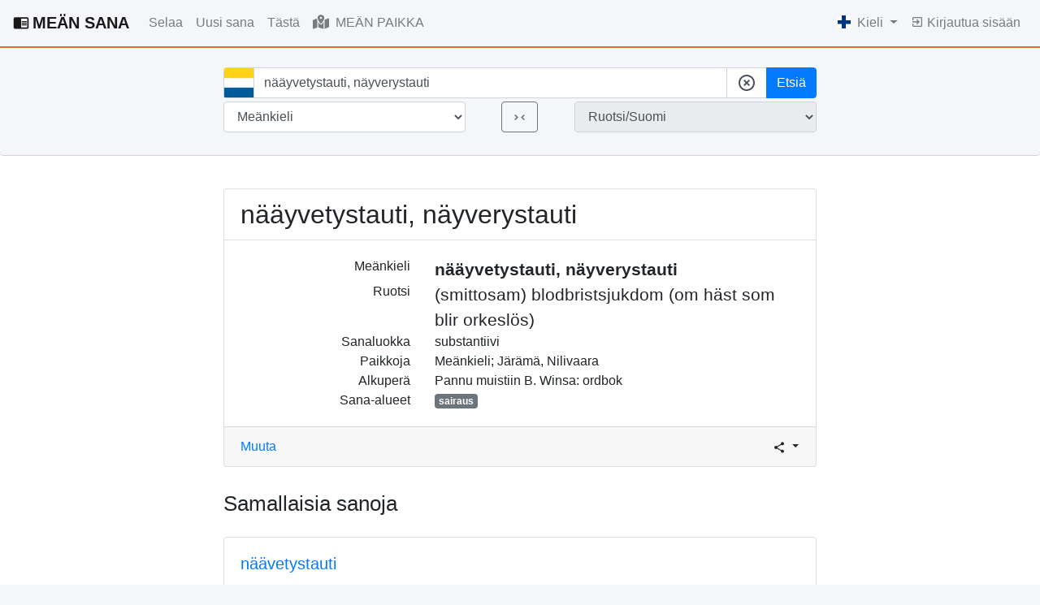

--- FILE ---
content_type: text/html; charset=utf-8
request_url: https://meankielensanakirja.com/fi/sana/id/35137
body_size: 21582
content:
<!doctype html>
<html lang="fi">

<head>
  <title>nääyvetystauti, näyverystauti - MEÄN SANA Meänkielen sanakirja</title>
  <!-- Required meta tags -->
  <meta charset="utf-8">
  <meta name="viewport" content="width=device-width, initial-scale=1, shrink-to-fit=no">
  <link rel="icon" href="/static/favicon.svg" sizes="any" type="image/svg+xml">
  <meta name="description" content="Haettavissa oleva meänkieli-ruotsin kulttuurisanakirja verkossa, joka on avoin uusille sanoille. Tule etsimään ja osallistumaan Tornedaalin suomen kielen säilyttämiseen ja uudistamiseen!">
  <meta name="keywords" content="meänkieli, Tornedalin suomi, pohjoissuomi, ruotsi, sanakirja, sanasto">
  
    <link rel="alternate" hreflang="en" href="http://meankielensanakirja.com/en/sana/id/35137/">
  
    <link rel="alternate" hreflang="mk" href="http://meankielensanakirja.com/mk/sana/id/35137/">
  
    <link rel="alternate" hreflang="sv" href="http://meankielensanakirja.com/sv/sana/id/35137/">
  
    <link rel="alternate" hreflang="fi" href="http://meankielensanakirja.com/fi/sana/id/35137/">
  

  <!-- Bootstrap CSS -->
  <link rel="stylesheet" href="https://stackpath.bootstrapcdn.com/bootstrap/4.4.1/css/bootstrap.min.css" integrity="sha384-Vkoo8x4CGsO3+Hhxv8T/Q5PaXtkKtu6ug5TOeNV6gBiFeWPGFN9MuhOf23Q9Ifjh" crossorigin="anonymous">
  <link rel="stylesheet" href="https://cdn.jsdelivr.net/npm/bootstrap-select@1.13.14/dist/css/bootstrap-select.min.css">
  <link rel="stylesheet" href="//code.jquery.com/ui/1.12.1/themes/base/jquery-ui.css">
   
  <style>
    body {
    background-color: #F4F6FA;
    }
    .btn-light{
      background-color: white;
      border-color: #ced4da;
    }
    dt {
        font-weight: 200;
    }
    .form-clear {
      align-items: center;
      background: #cecece;
      border-radius: 50%;
      bottom: 8px;
      color: rgba(0, 0, 0, .54);
      cursor: pointer;
      display: flex;
      height: 24px;
      justify-content: center;
      position: absolute;
      right: 0;
      width: 24px;
      z-index: 10;
    }
    .input-group-text {
      background-color: white;
    }
    .ssh-widget a {
      color: #6c757d;
    }
    .user-box {
      border: 1px solid #E4E3EB;
      -webkit-border-radius: 4px;
      -moz-border-radius: 4px;
      border-radius: 4px;
      padding: 5px 10px;
      max-width: 200px;
      min-height: 58px;
      margin-right: 0;
      margin-left: auto;
      font-size: 0.8em;
    }
  </style>
  <!-- Google tag (gtag.js) -->
  <script async src="https://www.googletagmanager.com/gtag/js?id=UA-33887412-1"></script>
  <script>
    window.dataLayer = window.dataLayer || [];
    function gtag(){dataLayer.push(arguments);}
    gtag('js', new Date());

    gtag('config', 'UA-33887412-1');
  </script>
  <script>
    var lang = "fi"
    var flag_mean = "/static/meankieli.jpg"
    var flag_sv   = "/static/svenska-square.jpg"
    var flag_fi   = "/static/finska-square.jpg"
  </script>
</head>

<body>
  
  <nav class="navbar navbar-light navbar-expand-lg px-3" style="border-bottom: 2px solid #E3701F;">
    
    <a class="navbar-brand font-weight-bold" href="/fi/">
      <svg class="mb-1 mr-1" style="width:20px;height:20px" viewBox="0 0 24 24">
        <path fill="currentColor" d="M13,12H20V13.5H13M13,9.5H20V11H13M13,14.5H20V16H13M21,4H3A2,2 0 0,0 1,6V19A2,2 0 0,0 3,21H21A2,2 0 0,0 23,19V6A2,2 0 0,0 21,4M21,19H12V6H21" />
      </svg>MEÄN SANA</a>
    
    <button class="navbar-toggler float-xs-right" type="button" data-toggle="collapse" data-target="#navbarNav" aria-controls="navbarNav" aria-expanded="false" aria-label="Toggle navigation">
      <span class="navbar-toggler-icon"></span>
    </button>
    <div class="collapse navbar-collapse" id="navbarNav">
    <ul class="navbar-nav mr-auto">
      <li class="nav-item ">
        <a class="nav-link" href="/fi/advanced">
          Selaa
        </a>
      </li>
      <li class="nav-item ">
        <a class="nav-link" href="/fi/sana/add">
          Uusi sana
        </a>
      </li>
      <li class="nav-item ">
        <a class="nav-link" href="/fi/about">
          Tästä
        </a>
      </li>
      <li class="nav-item ">
        <a class="nav-link" href="/fi/map">
          <svg class="mb-1 mr-1" style="width:20px;height:20px" xmlns="http://www.w3.org/2000/svg" height="16" width="18" viewBox="0 0 576 512"><!--!Font Awesome Free 6.5.1 by @fontawesome - https://fontawesome.com License - https://fontawesome.com/license/free Copyright 2023 Fonticons, Inc.--><path fill="currentColor" d="M408 120c0 54.6-73.1 151.9-105.2 192c-7.7 9.6-22 9.6-29.6 0C241.1 271.9 168 174.6 168 120C168 53.7 221.7 0 288 0s120 53.7 120 120zm8 80.4c3.5-6.9 6.7-13.8 9.6-20.6c.5-1.2 1-2.5 1.5-3.7l116-46.4C558.9 123.4 576 135 576 152V422.8c0 9.8-6 18.6-15.1 22.3L416 503V200.4zM137.6 138.3c2.4 14.1 7.2 28.3 12.8 41.5c2.9 6.8 6.1 13.7 9.6 20.6V451.8L32.9 502.7C17.1 509 0 497.4 0 480.4V209.6c0-9.8 6-18.6 15.1-22.3l122.6-49zM327.8 332c13.9-17.4 35.7-45.7 56.2-77V504.3L192 449.4V255c20.5 31.3 42.3 59.6 56.2 77c20.5 25.6 59.1 25.6 79.6 0zM288 152a40 40 0 1 0 0-80 40 40 0 1 0 0 80z"/></svg>
          MEÄN PAIKKA
        </a>
      </li>
      
    </ul>
    <ul class="navbar-nav">
      <li class="nav-item dropdown">
        <a class="nav-link dropdown-toggle" href="#" id="navbarDropdownMenuLink" data-toggle="dropdown" aria-haspopup="true" aria-expanded="false">
          <!-- <svg style="width:24px;height:24px" viewBox="0 0 24 24">
            <path fill="currentColor" d="M16.36,14C16.44,13.34 16.5,12.68 16.5,12C16.5,11.32 16.44,10.66 16.36,10H19.74C19.9,10.64 20,11.31 20,12C20,12.69 19.9,13.36 19.74,14M14.59,19.56C15.19,18.45 15.65,17.25 15.97,16H18.92C17.96,17.65 16.43,18.93 14.59,19.56M14.34,14H9.66C9.56,13.34 9.5,12.68 9.5,12C9.5,11.32 9.56,10.65 9.66,10H14.34C14.43,10.65 14.5,11.32 14.5,12C14.5,12.68 14.43,13.34 14.34,14M12,19.96C11.17,18.76 10.5,17.43 10.09,16H13.91C13.5,17.43 12.83,18.76 12,19.96M8,8H5.08C6.03,6.34 7.57,5.06 9.4,4.44C8.8,5.55 8.35,6.75 8,8M5.08,16H8C8.35,17.25 8.8,18.45 9.4,19.56C7.57,18.93 6.03,17.65 5.08,16M4.26,14C4.1,13.36 4,12.69 4,12C4,11.31 4.1,10.64 4.26,10H7.64C7.56,10.66 7.5,11.32 7.5,12C7.5,12.68 7.56,13.34 7.64,14M12,4.03C12.83,5.23 13.5,6.57 13.91,8H10.09C10.5,6.57 11.17,5.23 12,4.03M18.92,8H15.97C15.65,6.75 15.19,5.55 14.59,4.44C16.43,5.07 17.96,6.34 18.92,8M12,2C6.47,2 2,6.5 2,12A10,10 0 0,0 12,22A10,10 0 0,0 22,12A10,10 0 0,0 12,2Z" />
          </svg> -->
          
          <img class="mb-1 mr-1" style="max-width: 16px; max-height: 16px;" src="/static/fi.ico">
          
          Kieli
        </a>
        <div class="dropdown-menu dropdown-menu-right" aria-labelledby="navbarDropdownMenuLink">
        
        <a class="dropdown-item" href="http://meankielensanakirja.com/sv/sana/id/35137">
          <img class="mb-1" style="max-width: 16px; max-height: 16px;" src="/static/sv.ico">
          Ruotsi
        </a>
        <a class="dropdown-item" href="http://meankielensanakirja.com/mk/sana/id/35137">
          <img class="mb-1" style="max-width: 16px; max-height: 16px;" src="/static/me.ico">
          Meänkieli
        </a>
        <a class="dropdown-item" href="http://meankielensanakirja.com/en/sana/id/35137">
          <img class="mb-1" style="max-width: 16px; max-height: 16px;" src="/static/eng.ico">
          Engelska
        </a>
        
        </div>

      </li>
        
        <li class="nav-item ">
          <a class="nav-link" href="/fi/login">
            <svg class="mb-1" style="width:16px;height:16px" viewBox="0 0 24 24">
              <path fill="currentColor" d="M19,3H5C3.89,3 3,3.89 3,5V9H5V5H19V19H5V15H3V19A2,2 0 0,0 5,21H19A2,2 0 0,0 21,19V5C21,3.89 20.1,3 19,3M10.08,15.58L11.5,17L16.5,12L11.5,7L10.08,8.41L12.67,11H3V13H12.67L10.08,15.58Z" />
            </svg>
            Kirjautua sisään
          </a>
          
        </li>
        
        

      </ul>
    </div>
    
    </nav>
<!-- 
    
            
            
              <div class="col-md-4 mx-auto my-3 alert alert-secondary alert-dismissible fade show" role="alert" id="cookie-consent-container">
                  <p>Denna websida använder kakor. Några används för statistik och andra av tredjepartsservice.</p>
                  <button id="cookie-consent" class="btn btn-primary">Tillåt kakor</button>
                  <button type="button" class="close" data-dismiss="alert" aria-label="Close">
                    <span aria-hidden="true">&times;</span>
                  </button>
                </div>
                <button type="button" class="close" data-dismiss="alert" aria-label="Close">
                  <span aria-hidden="true">&times;</span>
                </button>
              </div>

            <script>
                var fn = function () {
                    document.cookie = "cookie_consent=true";
                    document.getElementById('cookie-consent-container').hidden = true;
                };
                document.getElementById('cookie-consent').onclick = fn;
            </script>
     -->

    
      
    
    
     
     
  
  
    
    <!-- Some title -->
  <div class="jumbotron t-140 py-0 px-0  mb-0" style="background-color: #F4F6FA; border-bottom: 1px solid #D3D3D3">
    <div class="container px-0">
    <div class="row justify-content-lg-center pt-4 pb-4 mx-auto " style="max-width: 1140px;">
    
      
      <div class="col-lg-8 text-center">
        <form method="GET" action="/fi/">
            
          <input type="hidden" name="csrf_token" value="IjAwNWE1NmEwZWQ2MTU1MTNlMmU2YWEyY2Q2MTdkNGNjMWI3ZTk5M2Qi.aXYDsg.ekL2BFbkO79_7FosMf_nZg4M4F4"/>
          <div class="form-group-row  mb-1">
            
            
            <div class="input-group">
              <div class="input-group-prepend">
                <span class="input-group-text" id="basic-addon2" style="padding: 0 0;">
                  
                  <img  style="height: 36px; width: 36px;" id="flag-img" class="flag-img" src="/static/meankieli.jpg">
                  
                </span>
              </div>
              <input 
                 type="text" 
                 id="term" 
                 class="form-control" 
                 placeholder="Etsi 74 167 sanan joukosta "
                 autocomplete="off" 
                 name="term" 
                 value="nääyvetystauti, näyverystauti"
                 >
                <div class="input-group-append">
                  <span class="input-group-text "  id="cleartheform">
                    <svg style="width:24px;height:24px" viewBox="0 0 24 24">
                    <path fill="currentColor" d="M12,20C7.59,20 4,16.41 4,12C4,7.59 7.59,4 12,4C16.41,4 20,7.59 20,12C20,16.41 16.41,20 12,20M12,2C6.47,2 2,6.47 2,12C2,17.53 6.47,22 12,22C17.53,22 22,17.53 22,12C22,6.47 17.53,2 12,2M14.59,8L12,10.59L9.41,8L8,9.41L10.59,12L8,14.59L9.41,16L12,13.41L14.59,16L16,14.59L13.41,12L16,9.41L14.59,8Z" />
                  </svg></span>
                  <button class="btn btn-primary btn-block" type="submit" name="search_btn" value="search">Etsiä</button>
                </div>
    
            </div>
            
            <input class="d-none" type="submit" name="search_btn" value="search"></input>
          </div>
          <div class="form-group-row  mb-1">
            <div class="row">
              <div class="col-5 pr-1">
                <select 
                        class="form-control" 
                        id="from_language" 
                        name="from_language" 
                        value="me "
                        >
                   
                  <option value="me" selected>Meänkieli</option>
                  <option value="sv" >Ruotsi</option>
                  <option value="fi" >Suomi</option>
                  
                  
                </select>
              </div>
              <div class="col-2 px-0">
                <button class="btn btn-outline-secondary" type="submit" name="search_btn" value="change_lang">
                  <svg style="width:19px;height:19px" viewBox="0 0 24 24">
                    <path fill="currentColor" d="M5.41,7.41L10,12L5.41,16.59L4,15.17L7.17,12L4,8.83L5.41,7.41M18.59,16.59L14,12L18.59,7.42L20,8.83L16.83,12L20,15.17L18.59,16.59Z" />
                  </svg>
                </button>
              </div>
              
              <div class="col-5 pl-1">
                <select class="form-control" id="to_language" readonly disabled>
                  <option value="me_sv"  selected>Ruotsi/Suomi</option>
                  <option value="sv_me" >Meänkieli</option>
                  <option value="fi_me" >Meänkieli</option>
                </select>
              </div>

            </div>
            
          </div>
          

        </form>
        <!-- <p class="mt-3">
          <a href="#">Avancerad sökning</a>
        </p> -->
      </div>
      
    </div>
  </div>
</div>
<div style="background-color: white;">
  <div class="container mt-0 pt-3">
    
<script>
  var wordid = 35137;
  var to_word = "Ruotsi"
  var mer_ord = "lisää"
</script>
<div class="row my-4 justify-content-lg-center"> 
  
  <div class="col-lg-8">
    <div class="card">
      
      <h2 class="card-title card-header bg-white">
        nääyvetystauti, näyverystauti
      </h2>

      <div class="card-body" style="font-size:100%">
        
        
        <div class="row">
          <div class="col-4 text-right">
            Meänkieli
          </div>
          <div class="col font-weight-bold" style="font-size:130%">
            nääyvetystauti, näyverystauti
          </div>
        </div>

        
        <div class="row">
          <div class="col-4 text-right">
            Ruotsi
          </div>
          <div class="col" style="font-size:130%">
            (smittosam) blodbristsjukdom (om häst som blir orkeslös)
          </div>
        </div>
        

        


        
        <div class="row">
          <div class="col-4 text-right">
            Sanaluokka
          </div>
          <div class="col">
            
              
              
                
                  substantiivi
                
              
            
            
          </div>
        </div>
        

        
        <div class="row">
          <div class="col-4 text-right">
            Paikkoja
          </div>
          <div class="col">
            Meänkieli; Järämä, Nilivaara
          </div>
        </div>
        

         
        
        
        <div class="row">
          <div class="col-4 text-right">
            Alkuperä
          </div>
          <div class="col">
            
            
            Pannu muistiin B. Winsa: ordbok 
            
          </div>
        </div>
        

        
        
        <div class="row">
          <div class="col-4 text-right">
            Sana-alueet
          </div>
          <div class="col">
            
              
              <a href="/fi/advanced?submitted=True&amp;domaner=22"><span class="badge bg-secondary text-white">
                
                    sairaus
                
                </span></a>
              
            
            
          </div>
        </div>
        
        

      </div>
      <div class="card-footer">
        <div class="row">
          <div class="col-md mr-auto">
            <a href="/fi/sana/edit/35137" class="text-mutetd">Muuta</a>
          </div>
          <div class="col-md d-flex justify-content-end">

            <div class="ssh-widget px-0 py-0">
              <div class="dropdown">
                <button class="btn btn-sm  dropdown-toggle px-0 py-0" type="button" id="dropdownMenuButton" data-toggle="dropdown" aria-haspopup="true" aria-expanded="false">
                  <svg style="width:16px;height:16px" viewBox="0 0 24 24">
                    <path fill="currentColor" d="M18,16.08C17.24,16.08 16.56,16.38 16.04,16.85L8.91,12.7C8.96,12.47 9,12.24 9,12C9,11.76 8.96,11.53 8.91,11.3L15.96,7.19C16.5,7.69 17.21,8 18,8A3,3 0 0,0 21,5A3,3 0 0,0 18,2A3,3 0 0,0 15,5C15,5.24 15.04,5.47 15.09,5.7L8.04,9.81C7.5,9.31 6.79,9 6,9A3,3 0 0,0 3,12A3,3 0 0,0 6,15C6.79,15 7.5,14.69 8.04,14.19L15.16,18.34C15.11,18.55 15.08,18.77 15.08,19C15.08,20.61 16.39,21.91 18,21.91C19.61,21.91 20.92,20.61 20.92,19A2.92,2.92 0 0,0 18,16.08Z" />
                </svg>
                </button>
                <div class="dropdown-menu dropdown-menu-right py-2 px-2" aria-labelledby="dropdownMenuButton" style="min-width: 7rem;">
                  
                  <a href="https://www.facebook.com/sharer/sharer.php?u=http://meankielensanakirja.com/fi/sana/id/35137&t=nääyvetystauti, näyverystauti"
                    onclick="javascript:window.open(this.href, '', 'menubar=no,toolbar=no,resizable=yes,scrollbars=yes,height=300,width=600');return false;"
                    target="_blank" title="Share on Facebook">
                    <svg style="width:24px;height:24px" viewBox="0 0 24 24">
                    <path fill="currentColor" d="M12 2.04C6.5 2.04 2 6.53 2 12.06C2 17.06 5.66 21.21 10.44 21.96V14.96H7.9V12.06H10.44V9.85C10.44 7.34 11.93 5.96 14.22 5.96C15.31 5.96 16.45 6.15 16.45 6.15V8.62H15.19C13.95 8.62 13.56 9.39 13.56 10.18V12.06H16.34L15.89 14.96H13.56V21.96A10 10 0 0 0 22 12.06C22 6.53 17.5 2.04 12 2.04Z" />
                    </svg>
                  </a>
                  <a href="https://twitter.com/share?url=http://meankielensanakirja.com/fi/sana/id/35137&text=nääyvetystauti, näyverystauti - MEÄN SANA"
                    onclick="javascript:window.open(this.href, '', 'menubar=no,toolbar=no,resizable=yes,scrollbars=yes,height=300,width=600');return false;"
                    target="_blank" title="Share on Twitter"><svg style="width:24px;height:24px" viewBox="0 0 24 24">
                      <path fill="currentColor" d="M22.46,6C21.69,6.35 20.86,6.58 20,6.69C20.88,6.16 21.56,5.32 21.88,4.31C21.05,4.81 20.13,5.16 19.16,5.36C18.37,4.5 17.26,4 16,4C13.65,4 11.73,5.92 11.73,8.29C11.73,8.63 11.77,8.96 11.84,9.27C8.28,9.09 5.11,7.38 3,4.79C2.63,5.42 2.42,6.16 2.42,6.94C2.42,8.43 3.17,9.75 4.33,10.5C3.62,10.5 2.96,10.3 2.38,10C2.38,10 2.38,10 2.38,10.03C2.38,12.11 3.86,13.85 5.82,14.24C5.46,14.34 5.08,14.39 4.69,14.39C4.42,14.39 4.15,14.36 3.89,14.31C4.43,16 6,17.26 7.89,17.29C6.43,18.45 4.58,19.13 2.56,19.13C2.22,19.13 1.88,19.11 1.54,19.07C3.44,20.29 5.7,21 8.12,21C16,21 20.33,14.46 20.33,8.79C20.33,8.6 20.33,8.42 20.32,8.23C21.16,7.63 21.88,6.87 22.46,6Z" />
                      </svg>
                  </a>
                  <a href="mailto:?&subject=&cc=&bcc=&body=http://meankielensanakirja.com/fi/sana/id/35137%0Anääyvetystauti, näyverystauti - MEÄN SANA"
                    onclick="javascript:window.open(this.href, '', 'menubar=no,toolbar=no,resizable=yes,scrollbars=yes,height=300,width=600');return false;"
                    target="_blank" title="Share via email">
                    <svg style="width:24px;height:24px" viewBox="0 0 24 24">
                      <path fill="currentColor" d="M13 19C13 15.69 15.69 13 19 13C20.1 13 21.12 13.3 22 13.81V6C22 4.89 21.1 4 20 4H4C2.89 4 2 4.89 2 6V18C2 19.11 2.9 20 4 20H13.09C13.04 19.67 13 19.34 13 19M4 8V6L12 11L20 6V8L12 13L4 8M20 22V20H16V18H20V16L23 19L20 22Z" />
                    </svg>
                  </a>

                </div>
              </div>
              
            </div>
          </div>
        </div>
        
      </div>
    </div>
  </div>
  
</div>


<div class="row justify-content-lg-center">
  <div class="col-lg-8">
    <h2 class="mb-4">
      <span style="font-size:80%">Samallaisia sanoja </span>
    </h2>
  </div>
  <div class="col-lg-8" id ="simwords">
  </div>
</div>
 



  </div>
</div>
  
  
  

    <footer class="footer pt-5" style="background-color: white;">
        <div class="container-fluid">
          <hr/>
            <p class="text-muted" style="padding-top: 20px;">
            Sivun on rakentanut <a href="/fi/about#junkka">Johan Junkka</a>                <br>
            © ja vastuullinen kustantaja <a href="/fi/about#winsa">Birger Winsa</a>.                <strong>Ota yhteyttä:</strong> <a href="mailto:birger.winsa@meankielenforlaaki.se" target="_blank">birger.winsa@meankielenforlaaki.se</a>.
            <br><a class="pull-right" href="#"><i class="icon-chevron-up"></i> top</a> 
            </p>
            
        </div>
      </footer>
    <!-- Optional JavaScript -->
    <!-- jQuery first, then Popper.js, then Bootstrap JS -->
    <!-- <script src="https://code.jquery.com/jquery-3.4.1.slim.min.js" integrity="sha384-J6qa4849blE2+poT4WnyKhv5vZF5SrPo0iEjwBvKU7imGFAV0wwj1yYfoRSJoZ+n" crossorigin="anonymous"></script> -->
    <script src="https://code.jquery.com/jquery-3.6.1.min.js" integrity="sha256-o88AwQnZB+VDvE9tvIXrMQaPlFFSUTR+nldQm1LuPXQ=" crossorigin="anonymous"></script>
    <script src="https://cdn.jsdelivr.net/npm/popper.js@1.16.0/dist/umd/popper.min.js" integrity="sha384-Q6E9RHvbIyZFJoft+2mJbHaEWldlvI9IOYy5n3zV9zzTtmI3UksdQRVvoxMfooAo" crossorigin="anonymous"></script>
    <script src="https://stackpath.bootstrapcdn.com/bootstrap/4.4.1/js/bootstrap.min.js" integrity="sha384-wfSDF2E50Y2D1uUdj0O3uMBJnjuUD4Ih7YwaYd1iqfktj0Uod8GCExl3Og8ifwB6" crossorigin="anonymous"></script>
    <script src="https://cdn.jsdelivr.net/npm/bootstrap-select@1.13.14/dist/js/bootstrap-select.min.js"></script>

    <script src="https://code.jquery.com/ui/1.12.1/jquery-ui.min.js"></script>

    <script src="/static/script.js" ></script>
     

</body>

</html>